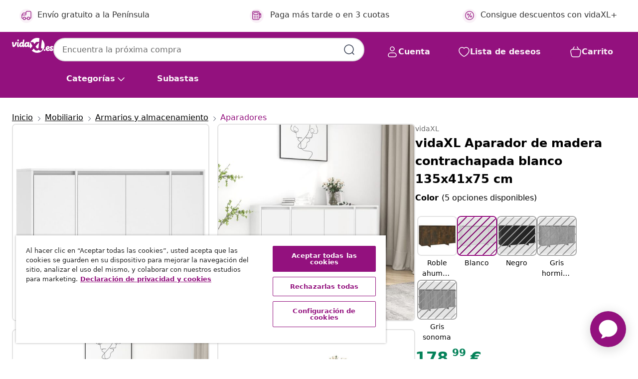

--- FILE ---
content_type: text/javascript; charset=utf-8
request_url: https://e.cquotient.com/recs/bfns-vidaxl-es/Recently_Viewed_All_Pages?callback=CQuotient._callback2&_=1769542590059&_device=mac&userId=&cookieId=abKihbS0vkXR1cUO5HJPFT6PQV&emailId=&anchors=id%3A%3AM3013206%7C%7Csku%3A%3A8720286834947%7C%7Ctype%3A%3A%7C%7Calt_id%3A%3A&slotId=pdp-recommendations-slot-2&slotConfigId=PDP-recently%20viewed%20(starting%20point)&slotConfigTemplate=slots%2Frecommendation%2FeinsteinProgressCarousel.isml&ccver=1.03&realm=BFNS&siteId=vidaxl-es&instanceType=prd&v=v3.1.3&json=%7B%22userId%22%3A%22%22%2C%22cookieId%22%3A%22abKihbS0vkXR1cUO5HJPFT6PQV%22%2C%22emailId%22%3A%22%22%2C%22anchors%22%3A%5B%7B%22id%22%3A%22M3013206%22%2C%22sku%22%3A%228720286834947%22%2C%22type%22%3A%22%22%2C%22alt_id%22%3A%22%22%7D%5D%2C%22slotId%22%3A%22pdp-recommendations-slot-2%22%2C%22slotConfigId%22%3A%22PDP-recently%20viewed%20(starting%20point)%22%2C%22slotConfigTemplate%22%3A%22slots%2Frecommendation%2FeinsteinProgressCarousel.isml%22%2C%22ccver%22%3A%221.03%22%2C%22realm%22%3A%22BFNS%22%2C%22siteId%22%3A%22vidaxl-es%22%2C%22instanceType%22%3A%22prd%22%2C%22v%22%3A%22v3.1.3%22%7D
body_size: 97
content:
/**/ typeof CQuotient._callback2 === 'function' && CQuotient._callback2({"Recently_Viewed_All_Pages":{"displayMessage":"Recently_Viewed_All_Pages","recs":[],"recoUUID":"464622a5-158c-46b9-bcd6-f219af9c9920"}});

--- FILE ---
content_type: text/javascript; charset=utf-8
request_url: https://p.cquotient.com/pebble?tla=bfns-vidaxl-es&activityType=viewProduct&callback=CQuotient._act_callback0&cookieId=abKihbS0vkXR1cUO5HJPFT6PQV&userId=&emailId=&product=id%3A%3AM3013206%7C%7Csku%3A%3A8720286834947%7C%7Ctype%3A%3A%7C%7Calt_id%3A%3A&realm=BFNS&siteId=vidaxl-es&instanceType=prd&locale=es_ES&referrer=&currentLocation=https%3A%2F%2Fwww.vidaxl.es%2Fe%2Fvidaxl-aparador-de-madera-contrachapada-blanco-135x41x75-cm%2F8720286834947.html&ls=true&_=1769542590041&v=v3.1.3&fbPixelId=1563322740466382&json=%7B%22cookieId%22%3A%22abKihbS0vkXR1cUO5HJPFT6PQV%22%2C%22userId%22%3A%22%22%2C%22emailId%22%3A%22%22%2C%22product%22%3A%7B%22id%22%3A%22M3013206%22%2C%22sku%22%3A%228720286834947%22%2C%22type%22%3A%22%22%2C%22alt_id%22%3A%22%22%7D%2C%22realm%22%3A%22BFNS%22%2C%22siteId%22%3A%22vidaxl-es%22%2C%22instanceType%22%3A%22prd%22%2C%22locale%22%3A%22es_ES%22%2C%22referrer%22%3A%22%22%2C%22currentLocation%22%3A%22https%3A%2F%2Fwww.vidaxl.es%2Fe%2Fvidaxl-aparador-de-madera-contrachapada-blanco-135x41x75-cm%2F8720286834947.html%22%2C%22ls%22%3Atrue%2C%22_%22%3A1769542590041%2C%22v%22%3A%22v3.1.3%22%2C%22fbPixelId%22%3A%221563322740466382%22%7D
body_size: 403
content:
/**/ typeof CQuotient._act_callback0 === 'function' && CQuotient._act_callback0([{"k":"__cq_uuid","v":"abKihbS0vkXR1cUO5HJPFT6PQV","m":34128000},{"k":"__cq_bc","v":"%7B%22bfns-vidaxl-es%22%3A%5B%7B%22id%22%3A%22M3013206%22%2C%22sku%22%3A%228720286834947%22%7D%5D%7D","m":2592000},{"k":"__cq_seg","v":"0~0.00!1~0.00!2~0.00!3~0.00!4~0.00!5~0.00!6~0.00!7~0.00!8~0.00!9~0.00","m":2592000}]);

--- FILE ---
content_type: text/javascript; charset=utf-8
request_url: https://e.cquotient.com/recs/bfns-vidaxl-es/PDP-Slot-One-B?callback=CQuotient._callback3&_=1769542590061&_device=mac&userId=&cookieId=abKihbS0vkXR1cUO5HJPFT6PQV&emailId=&anchors=id%3A%3AM3013206%7C%7Csku%3A%3A8720286834947%7C%7Ctype%3A%3A%7C%7Calt_id%3A%3A&slotId=pdp-recommendations-slot-3&slotConfigId=PDP-Slot-Three-C&slotConfigTemplate=slots%2Frecommendation%2FeinsteinBorderedCarousel.isml&ccver=1.03&realm=BFNS&siteId=vidaxl-es&instanceType=prd&v=v3.1.3&json=%7B%22userId%22%3A%22%22%2C%22cookieId%22%3A%22abKihbS0vkXR1cUO5HJPFT6PQV%22%2C%22emailId%22%3A%22%22%2C%22anchors%22%3A%5B%7B%22id%22%3A%22M3013206%22%2C%22sku%22%3A%228720286834947%22%2C%22type%22%3A%22%22%2C%22alt_id%22%3A%22%22%7D%5D%2C%22slotId%22%3A%22pdp-recommendations-slot-3%22%2C%22slotConfigId%22%3A%22PDP-Slot-Three-C%22%2C%22slotConfigTemplate%22%3A%22slots%2Frecommendation%2FeinsteinBorderedCarousel.isml%22%2C%22ccver%22%3A%221.03%22%2C%22realm%22%3A%22BFNS%22%2C%22siteId%22%3A%22vidaxl-es%22%2C%22instanceType%22%3A%22prd%22%2C%22v%22%3A%22v3.1.3%22%7D
body_size: 77
content:
/**/ typeof CQuotient._callback3 === 'function' && CQuotient._callback3({"PDP-Slot-One-B":{"displayMessage":"PDP-Slot-One-B","recs":[],"recoUUID":"7f6611f5-98e6-49b7-b30f-e6d6ec5b6d57"}});

--- FILE ---
content_type: text/javascript; charset=utf-8
request_url: https://e.cquotient.com/recs/bfns-vidaxl-es/PDP-Slot-Three-B?callback=CQuotient._callback1&_=1769542590057&_device=mac&userId=&cookieId=abKihbS0vkXR1cUO5HJPFT6PQV&emailId=&anchors=id%3A%3AM3013206%7C%7Csku%3A%3A8720286834947%7C%7Ctype%3A%3A%7C%7Calt_id%3A%3A&slotId=pdp-recommendations-slot-1&slotConfigId=PDP-Slot-One-C&slotConfigTemplate=slots%2Frecommendation%2FeinsteinBackgroundCarousel.isml&ccver=1.03&realm=BFNS&siteId=vidaxl-es&instanceType=prd&v=v3.1.3&json=%7B%22userId%22%3A%22%22%2C%22cookieId%22%3A%22abKihbS0vkXR1cUO5HJPFT6PQV%22%2C%22emailId%22%3A%22%22%2C%22anchors%22%3A%5B%7B%22id%22%3A%22M3013206%22%2C%22sku%22%3A%228720286834947%22%2C%22type%22%3A%22%22%2C%22alt_id%22%3A%22%22%7D%5D%2C%22slotId%22%3A%22pdp-recommendations-slot-1%22%2C%22slotConfigId%22%3A%22PDP-Slot-One-C%22%2C%22slotConfigTemplate%22%3A%22slots%2Frecommendation%2FeinsteinBackgroundCarousel.isml%22%2C%22ccver%22%3A%221.03%22%2C%22realm%22%3A%22BFNS%22%2C%22siteId%22%3A%22vidaxl-es%22%2C%22instanceType%22%3A%22prd%22%2C%22v%22%3A%22v3.1.3%22%7D
body_size: 80
content:
/**/ typeof CQuotient._callback1 === 'function' && CQuotient._callback1({"PDP-Slot-Three-B":{"displayMessage":"PDP-Slot-Three-B","recs":[],"recoUUID":"2e15d933-67f5-44d0-9ad3-967f577b8ded"}});